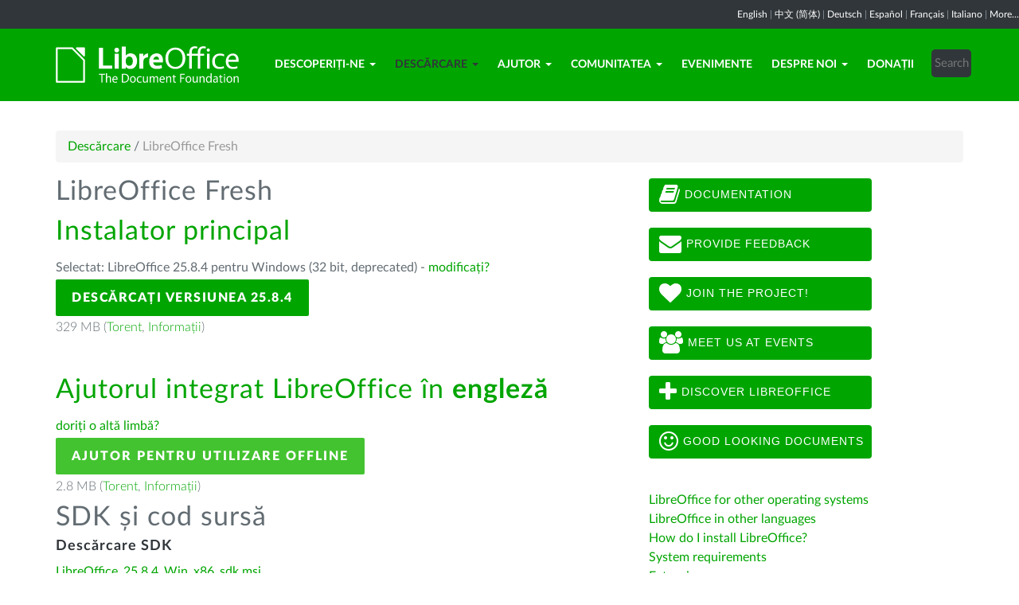

--- FILE ---
content_type: text/html; charset=utf-8
request_url: https://ro.libreoffice.org/download/libreoffice-fresh/?type=win-x86&version=7.2.7&lang=sd
body_size: 7153
content:
<!DOCTYPE html>
    
    
    
    
    
<!--[if lt IE 7]> <html class="no-js lt-ie9 lt-ie8 lt-ie7" lang="ro-RO"> <![endif]-->
<!--[if IE 7]> <html class="no-js lt-ie9 lt-ie8" lang="ro-RO"> <![endif]-->
<!--[if IE 8]> <html class="no-js lt-ie9" lang="ro-RO"> <![endif]-->
<!--[if gt IE 8]><!--> <html class="no-js" lang="ro-RO"> <!--<![endif]-->
    <head>
        <!--<meta http-equiv="X-UA-Compatible" content="IE=edge,chrome=1">-->
        <title>LibreOffice Fresh | LibreOffice - România</title>
        <meta name="generator" content="SilverStripe - http://silverstripe.org" />
<meta http-equiv="Content-type" content="text/html; charset=utf-8" />
<meta name="description" content="LibreOffice, Download, download LibreOffice, download options, Windows, Linux, Mac OS X" />
<meta name="x-subsite-id" content="41" />

        
        <base href="https://ro.libreoffice.org/"><!--[if lte IE 6]></base><![endif]-->
        <meta name="flattr:id" content="mr7ne2">
        <meta name="twitter:dnt" content="on">
        <meta name="viewport" content="width=device-width, initial-scale=1.0">

<!--        <link href='//fonts.googleapis.com/css?family=Lato:100,300,400,700,900,300italic,400italic&subset=latin,latin-ext' rel='stylesheet' type='text/css'> -->
        <link rel="shortcut icon" href="/themes/libreofficenew/favicon.ico" />

        <link href="/themes/libreofficenew/css/Lato2-new.css" rel='stylesheet' type='text/css' />
        <link href="/themes/libreofficenew/css/LocalisationAvailableNotification.css" rel='stylesheet' type='text/css' />

        
        
        
        
        
        
   <script src="themes/libreofficenew/js/modernizr-2.6.2-respond-1.1.0.min.js"></script>

    <link rel="stylesheet" type="text/css" href="/themes/libreofficenew/css/downloadframe.css?m=1766512824" />
<link rel="stylesheet" type="text/css" href="/themes/libreofficenew/css/bootstrap.min.css?m=1396490701" />
<link rel="stylesheet" type="text/css" href="/themes/libreofficenew/css/font-awesome.min.css?m=1389089681" />
<link rel="stylesheet" type="text/css" href="/themes/libreofficenew/css/main.css?m=1603987327" />
<link rel="stylesheet" type="text/css" href="/themes/libreofficenew/css/flexslider.css?m=1390320474" />
<link rel="stylesheet" type="text/css" href="/themes/libreofficenew/css/LocalisationAvailableNotification.css?m=1581345458" />
</head>
    <body class="Download" id="libreoffice-fresh">

        <!--[if lt IE 7]>
        <p class="chromeframe">You are using an <strong>outdated</strong> browser. Please <a href="https://browsehappy.com/">upgrade your browser</a> or <a href="https://www.google.com/chromeframe/?redirect=true">activate Google Chrome Frame</a> to improve your experience.</p>
        <![endif]-->

        <div class="navbar navbar-inverse navbar-fixed-top">


<div class="localisation_available_notification">
    <p>
         <a href='//www.libreoffice.org'>English</a> | <a href='//zh-cn.libreoffice.org'>&#20013;&#25991; (&#31616;&#20307;)</a> | <a href='//de.libreoffice.org'>Deutsch</a> | <a href='//es.libreoffice.org'>Espa&#241;ol</a> | <a href='//fr.libreoffice.org'>Fran&#231;ais</a> | <a href='//it.libreoffice.org'>Italiano</a> |
            <a href="//www.libreoffice.org/community/nlc">More...</a>
    </p>
</div>


      <div class="container">
        <div class="navbar-header">
          <button type="button" class="navbar-toggle" data-toggle="collapse" data-target=".navbar-collapse">
            <span class="icon-bar"></span>
            <span class="icon-bar"></span>
            <span class="icon-bar"></span>
          </button>
          <a class="navbar-brand img-responsive" href="/"><img style="width:230px; height:auto;" src="themes/libreofficenew/img/logo.png" alt="logo"></a>
        </div>
<div class="navbar-collapse collapse">
<ul class="nav navbar-nav navbar-right">

<li>

<a href="/discover/libreoffice/" class="link dropdown-toggle" data-toggle="dropdown">Descoperiți-ne<b class="caret"></b></a>
<ul class="dropdown-menu"><li><a href="/discover/libreoffice/" class="link">What&#039;s LibreOffice</a></li><li><a href="/discover/new-features/" class="link">New Features</a></li><li><a href="/discover/writer/" class="link">Writer</a></li><li><a href="/discover/calc/" class="link">Calc</a></li><li><a href="/discover/impress/" class="link">Impress</a></li><li><a href="/discover/draw/" class="link">Draw</a></li><li><a href="/discover/base/" class="link">Base</a></li><li><a href="/discover/math/" class="link">Math</a></li><li><a href="/discover/charts/" class="link">Charts</a></li><li><a href="/discover/templates-and-extensions/" class="link">Templates &amp; Extensions</a></li><li><a href="/discover/screenshots/" class="link">Screenshots</a></li></ul>

</li>

<li>

<a href="/download/libreoffice-fresh/" class="section dropdown-toggle" data-toggle="dropdown">Descărcare<b class="caret"></b></a>
<ul class="dropdown-menu"><li><a href="/download/libreoffice-fresh/" class="current">LibreOffice Fresh</a></li><li><a href="/download/libreoffice-stable/" class="link">LibreOffice Stable</a></li><li><a href="/download/pre-releases/" class="link">Versiune în dezvoltare</a></li><li><a href="/download/portable-versions/" class="link">Versiune portabilă și imagini DVD</a></li></ul>

</li>

<li>

<a href="/get-help/feedback/" class="link dropdown-toggle" data-toggle="dropdown">Ajutor<b class="caret"></b></a>
<ul class="dropdown-menu"><li><a href="/get-help/feedback/" class="link">Feedback</a></li><li><a href="/get-help/community-support/" class="link">Community Support</a></li><li><a href="/get-help/documentation/" class="link">Documentation</a></li><li><a href="/get-help/install-howto/" class="link">Installation Instructions</a></li><li><a href="/get-help/professional-support/" class="link">Professional Support</a></li><li><a href="/get-help/system-requirements/" class="link">System Requirements</a></li><li><a href="/get-help/accessibility/" class="link">Accessibility</a></li><li><a href="/get-help/bug/" class="link">Bug Submission Assistant</a></li></ul>

</li>

<li>

<a href="/community/design/" class="link dropdown-toggle" data-toggle="dropdown">Comunitatea<b class="caret"></b></a>
<ul class="dropdown-menu"><li><a href="/community/design/" class="link">Design</a></li><li><a href="/community/developers/" class="link">Developers</a></li><li><a href="/community/docs-team/" class="link">Docs Team</a></li><li><a href="/community/infrastructure/" class="link">Infrastructure</a></li><li><a href="/community/localization/" class="link">Localization</a></li><li><a href="/community/marketing/" class="link">Marketing</a></li><li><a href="/community/nlc/" class="link">Native-Lang Projects</a></li><li><a href="/community/qa/" class="link">Testing - QA</a></li><li><a href="http://owncloud.documentfoundation.org" class="link">OwnCloud</a></li><li><a href="http://pad.documentfoundation.org/" class="link">Pads</a></li><li><a href="http://wiki.documentfoundation.org" class="link">Wiki</a></li><li><a href="/community/get-involved/" class="link">Get Involved</a></li></ul>

</li>

<li>

<a href="/events/" class="link">Evenimente</a>

</li>

<li>

<a href="/about-us/who-are-we/" class="link dropdown-toggle" data-toggle="dropdown">Despre noi<b class="caret"></b></a>
<ul class="dropdown-menu"><li><a href="/about-us/who-are-we/" class="link">Who are we?</a></li><li><a href="/about-us/governance/" class="link">Governance</a></li><li><a href="/about-us/advisory-board-members/" class="link">Advisory Board Members</a></li><li><a href="/about-us/certification/" class="link">LibreOffice Certification</a></li><li><a href="/about-us/licenses/" class="link">Licenses</a></li><li><a href="/about-us/source-code/" class="link">Source Code</a></li><li><a href="/about-us/security/" class="link">Security</a></li><li><a href="/about-us/imprint/" class="link">Imprint</a></li><li><a href="/about-us/awards/" class="link">Awards</a></li><li><a href="/about-us/credits/" class="link">Credits</a></li><li><a href="/about-us/privacy/" class="link">Privacy Policy</a></li></ul>

</li>

<li>

<a href="/donate/" class="link">Donații</a>

</li>

<li><div class="search-bar">
        <form id="SearchForm_SearchForm" class="navbar-form pull-right" action="/home/SearchForm" method="get" enctype="application/x-www-form-urlencoded">
    <!-- <fieldset> -->
        <!-- <div id="Search" class="field text nolabel"> -->
            <!-- <div class="middleColumn"> -->
                <input type="text" placeholder="Search" name="Search" value="" id="SearchForm_SearchForm_Search" />
            <!-- </div> -->
        <!-- </div> -->
        <input type="submit" name="action_results" value="Go" class="action btn" id="SearchForm_SearchForm_action_results" />
    <!-- </fieldset> -->
</form>

    </div></li>

</ul>

        </div>
      </div>
      </div>

		 
           

      <section id="content1" class="section">
      <div class="container">

	  <article>
 







<ul class="breadcrumb">
    

<li><a href="/download/libreoffice-fresh/">Descărcare</a> <span class="divider"> / </span></li>

<li><li class="active">LibreOffice Fresh</li></li>


</ul>


		<div class="row col-sm-8 margin-20">
            
<!-- selected: 25.8.4 - fresh: 25.8.4 - still:  -->

<!--   25.8.4 User-Agent:mozilla/5.0 (macintosh; intel mac os x 10_15_7) applewebkit/537.36 (khtml, like gecko) chrome/131.0.0.0 safari/537.36; claudebot/1.0; +claudebot@anthropic.com)
Accept-language:
type:mac-aarch64
LangCand:sd|ro_RO||macintosh| intel mac os x 10_15_7|ro_RO
lang:sd
type win-x86 - lang sd - version 7.2.7 -->




<!-- regular download style  -->
       <h3>LibreOffice Fresh</h3>

<h2>Instalator principal</h2>
<p>Selectat: LibreOffice 25.8.4 pentru Windows (32 bit, deprecated) - <a href='/download/libreoffice-fresh/?version=25.8.4&lang=sd#change'>modificați?</a></p> 
<p><a class="btn-main" href="https://ro.libreoffice.org/donate/dl/win-x86/25.8.4/sd/LibreOffice_25.8.4_Win_x86.msi" title="Descărcați LibreOffice 25.8.4 pentru Windows (32 bit, deprecated)">Descărcați versiunea 25.8.4</a></p><p class="torrent thin">329 MB (<a href="//download.documentfoundation.org/libreoffice/stable/25.8.4/win/x86/LibreOffice_25.8.4_Win_x86.msi.torrent" title="Descărcare cu BitTorrent">Torent</a>, <a href="//download.documentfoundation.org/libreoffice/stable/25.8.4/win/x86/LibreOffice_25.8.4_Win_x86.msi.mirrorlist" title="Checksum-uri și informații adiționale">Informații</a>)</p>
<p>&nbsp;</p>


<h2>Ajutorul integrat LibreOffice în <strong>engleză</strong></h2>
<p><a href='/download/libreoffice-fresh/?type=win-x86&version=25.8.4&lang=pick' title="Selectați o altă limbă">doriți o altă limbă?</a><p>

<p><a class="btn-other" href="https://download.documentfoundation.org/libreoffice/stable/25.8.4/win/x86/LibreOffice_25.8.4_Win_x86_helppack_en-US.msi" title="Descărcați ajutorul pentru utilizare offline">Ajutor pentru utilizare offline</a></p><p class="thin">2.8 MB (<a href="//download.documentfoundation.org/libreoffice/stable/25.8.4/win/x86/LibreOffice_25.8.4_Win_x86_helppack_en-US.msi.torrent" title="Descărcare cu BitTorrent">Torent</a>, <a href="//download.documentfoundation.org/libreoffice/stable/25.8.4/win/x86/LibreOffice_25.8.4_Win_x86_helppack_en-US.msi.mirrorlist" title="Checksum-uri și informații adiționale">Informații</a>)</p>


<h3>SDK și cod sursă</h3>

<h4>Descărcare SDK</h4>
<p><a href="//download.documentfoundation.org/libreoffice/stable/25.8.4/win/x86/LibreOffice_25.8.4_Win_x86_sdk.msi">LibreOffice_25.8.4_Win_x86_sdk.msi</a><br/><span class="thin">20 MB (<a href="//download.documentfoundation.org/libreoffice/stable/25.8.4/win/x86/LibreOffice_25.8.4_Win_x86_sdk.msi.torrent" title="Descărcare cu BitTorrent">Torent</a>, <a href="//download.documentfoundation.org/libreoffice/stable/25.8.4/win/x86/LibreOffice_25.8.4_Win_x86_sdk.msi.mirrorlist" title="Checksum-uri și informații adiționale">Informații</a>)</span></p>

<h4>Descărcare cod sursă</h4><ul>
    <li><a href="//download.documentfoundation.org/libreoffice/src/25.8.4/libreoffice-25.8.4.2.tar.xz?idx=1">libreoffice-25.8.4.2.tar.xz</a><br/><span class="thin">274 MB (<a href="//download.documentfoundation.org/libreoffice/src/25.8.4/libreoffice-25.8.4.2.tar.xz.torrent" title="Descărcare cu BitTorrent">Torent</a>, <a href="//download.documentfoundation.org/libreoffice/src/25.8.4/libreoffice-25.8.4.2.tar.xz.mirrorlist" title="Checksum-uri și informații adiționale">Informații</a>)</span></li>

    <li><a href="//download.documentfoundation.org/libreoffice/src/25.8.4/libreoffice-dictionaries-25.8.4.2.tar.xz?idx=2">libreoffice-dictionaries-25.8.4.2.tar.xz</a><br/><span class="thin">59 MB (<a href="//download.documentfoundation.org/libreoffice/src/25.8.4/libreoffice-dictionaries-25.8.4.2.tar.xz.torrent" title="Descărcare cu BitTorrent">Torent</a>, <a href="//download.documentfoundation.org/libreoffice/src/25.8.4/libreoffice-dictionaries-25.8.4.2.tar.xz.mirrorlist" title="Checksum-uri și informații adiționale">Informații</a>)</span></li>

    <li><a href="//download.documentfoundation.org/libreoffice/src/25.8.4/libreoffice-help-25.8.4.2.tar.xz?idx=3">libreoffice-help-25.8.4.2.tar.xz</a><br/><span class="thin">57 MB (<a href="//download.documentfoundation.org/libreoffice/src/25.8.4/libreoffice-help-25.8.4.2.tar.xz.torrent" title="Descărcare cu BitTorrent">Torent</a>, <a href="//download.documentfoundation.org/libreoffice/src/25.8.4/libreoffice-help-25.8.4.2.tar.xz.mirrorlist" title="Checksum-uri și informații adiționale">Informații</a>)</span></li>

    <li><a href="//download.documentfoundation.org/libreoffice/src/25.8.4/libreoffice-translations-25.8.4.2.tar.xz?idx=4">libreoffice-translations-25.8.4.2.tar.xz</a><br/><span class="thin">221 MB (<a href="//download.documentfoundation.org/libreoffice/src/25.8.4/libreoffice-translations-25.8.4.2.tar.xz.torrent" title="Descărcare cu BitTorrent">Torent</a>, <a href="//download.documentfoundation.org/libreoffice/src/25.8.4/libreoffice-translations-25.8.4.2.tar.xz.mirrorlist" title="Checksum-uri și informații adiționale">Informații</a>)</span></li>
</ul>

<p id="change" class="lead_libre">Sistem de operare</p>
<p>LibreOffice 25.8.4 este disponibil pentru următoarele arhitecturi/sisteme de operare:</p>
<ul class="fa-ul"><li><a href='/download/libreoffice-fresh/?type=deb-aarch64&version=25.8.4&lang=sd'><i class="fa-li fa fa-check-square"></i>Linux Aarch64 (deb)</a></li><li><a href='/download/libreoffice-fresh/?type=rpm-aarch64&version=25.8.4&lang=sd'><i class="fa-li fa fa-check-square"></i>Linux Aarch64 (rpm)</a></li><li><a href='/download/libreoffice-fresh/?type=deb-x86_64&version=25.8.4&lang=sd'><i class="fa-li fa fa-check-square"></i>Linux x64 (deb)</a></li><li><a href='/download/libreoffice-fresh/?type=rpm-x86_64&version=25.8.4&lang=sd'><i class="fa-li fa fa-check-square"></i>Linux x64 (rpm)</a></li><li><a href='/download/libreoffice-fresh/?type=mac-aarch64&version=25.8.4&lang=sd'><i class="fa-li fa fa-check-square"></i>macOS (Aarch64/Apple Silicon)</a></li><li><a href='/download/libreoffice-fresh/?type=mac-x86_64&version=25.8.4&lang=sd'><i class="fa-li fa fa-check-square"></i>macOS x86_64 (Este necesară versiunea 10.14 sau mai recentă)</a></li><li><a href='/download/libreoffice-fresh/?type=win-x86&version=25.8.4&lang=sd'><i class="fa-li fa fa-check-square"></i>Windows (32 bit, deprecated)</a></li><li><a href='/download/libreoffice-fresh/?type=win-aarch64&version=25.8.4&lang=sd'><i class="fa-li fa fa-check-square"></i>Windows Aarch64</a></li><li><a href='/download/libreoffice-fresh/?type=win-x86_64&version=25.8.4&lang=sd'><i class="fa-li fa fa-check-square"></i>Windows x86_64 (este necesar 7 sau un sistem de operare mai recent)</a></li></ul>

<p class="lead_libre">Versiuni disponibile</p>
<p>LibreOffice este disponibil în următoarele versiuni<strong>lansate</strong>:<br/><ul class="fa-ul"><li><a href='/download/libreoffice-fresh/?type=win-x86&version=25.8.4&lang=sd'><i class="fa-li fa fa-check-square-o"></i>25.8.4</a></li><li><a href='/download/libreoffice-fresh/?type=win-x86&version=25.8.3&lang=sd'><i class="fa-li fa fa-check-square-o"></i>25.8.3</a></li></ul></p>

<p class="dark-gray">LibreOffice este disponibil în următoarele versiuni <strong>prerelease</strong>:<br/><ul class="fa-ul"><li><a href='/download/libreoffice-fresh/?type=win-x86&version=26.2.0&lang=sd' class='dark-gray'><i class="fa-li fa fa-square-o dark-gray"></i>26.2.0</a></li></ul></p>

<p class="dark-gray">Older versions of LibreOffice (no longer updated!) are available <a href='https://downloadarchive.documentfoundation.org/libreoffice/old/'>in the archive</a></p>


		</div>
             
<div class="col-sm-4 margin-20">


 <a class="btn2 btn-libre_office_green" href="https://documentation.libreoffice.org"><i class="fa fa-book fa-2x"></i>&nbsp;Documentation</a>
 <a class="btn2 btn-libre_office_green" href="https://www.libreoffice.org/get-help/feedback/"><i class="fa fa-envelope fa-2x"></i>&nbsp;Provide feedback</a>
 <a class="btn2 btn-libre_office_green" href="https://www.libreoffice.org/community/get-involved/"><i class="fa fa-heart fa-2x"></i>&nbsp;Join The Project!</a>
 <a class="btn2 btn-libre_office_green" href="https://www.libreoffice.org/events/"><i class="fa fa-users fa-2x"></i>&nbsp;Meet us at events</a>
 <a class="btn2 btn-libre_office_green" href="https://www.libreoffice.org/discover/libreoffice/"><i class="fa fa-plus fa-2x"></i>&nbsp;Discover LibreOffice</a>
 <a class="btn2 btn-libre_office_green" href="https://www.libreoffice.org/discover/templates-and-extensions/"><i class="fa fa-smile-o fa-2x"></i>&nbsp;Good looking documents</a>

</div>
			<div class="col-sm-4 margin-20">
<p><a href="/download/libreoffice-fresh/?type=win-x86&amp;version=7.2.7&amp;lang=sd#change" class="ss-broken">LibreOffice for other operating systems</a><br><a href="/download/download-libreoffice/?lang=pick">LibreOffice in other languages</a><br><a href="/get-help/install-howto/">How do I install LibreOffice?</a><br><a href="/get-help/system-requirements/">System requirements </a><br><a href="http://extensions.libreoffice.org/">Extensions</a></p>

      <aside>
	
		<nav class="secondary">
			
				<h3>
					Descărcare
				</h3>
				<ul class="list-unstyled side-links">
				


<li>
    <a href="/download/libreoffice-fresh/" class="current" title="LibreOffice Fresh">
        LibreOffice Fresh
    </a>
   
</li>

<li>
    <a href="/download/libreoffice-stable/" class="link" title="LibreOffice Stable">
        LibreOffice Stable
    </a>
   
</li>

<li>
    <a href="/download/pre-releases/" class="link" title="Versiune în dezvoltare">
        Versiune în dezvoltare
    </a>
   
</li>

<li>
    <a href="/download/portable-versions/" class="link" title="Versiune portabilă și imagini DVD">
        Versiune portabilă și imagini DVD
    </a>
   
</li>



				</ul>
			
		</nav>
<!--
<p>LibreOffice Fresh</p>

<p>LibreOffice Stable</p>

<p>Versiune în dezvoltare</p>

<p>Versiune portabilă și imagini DVD</p>
-->
	
</aside>

</div>
          
          </article>

        </div>
        </section>


	
            
 <!-- Section Social-->
 <section id="social">
      <div class="container">

      <!-- Row -->
      <div class="row">
          <div class="col-sm-12 text-center dark-gray">

        <div class="margin-20">
        <h3>Urmăriți-ne</h3>
        </div>
 <!--Social links-->
            <ul class="social-icons">
            <li><a class="btn btn-libre_office_green" href="https://blog.documentfoundation.org" target="_blank"><i class="fa fa-comment fa-2x"></i> Our blog</a></li>
            <li><a rel="me" class="btn btn-libre_office_green" href="https://fosstodon.org/@libreoffice" target="_blank"><i class="fa fa-comments fa-2x"></i> Mastodon (LibreOffice) </a></li>
            <li><a rel="me" class="btn btn-libre_office_green" href="https://fosstodon.org/@tdforg" target="_blank"><i class="fa fa-comments fa-2x"></i> Mastodon (TDF) </a></li>
            <li><a class="btn btn-libre_office_green" href="https://twitter.com/libreoffice" target="_blank" rel="noopener noreferrer"><i class="fa fa-twitter fa-2x"></i> Twitter</a></li>
            <li><a class="btn btn-libre_office_green" href="https://www.facebook.com/libreoffice.org" target="_blank" rel="noopener noreferrer"><i class="fa fa-facebook fa-2x"></i></a></li>
            <li><a class="btn btn-libre_office_green" href="//www.youtube.com/channel/UCQAClQkZEm2rkWvU5bvCAXQ" target="_blank" rel="noopener noreferrer"><i class="fa fa-youtube-play fa-2x"></i></a></li>
            <li><a class="btn btn-libre_office_green" href="https://www.reddit.com/r/libreoffice" target="_blank" rel="noopener noreferrer"><img src="themes/libreofficenew/img/reddit.png" width="34" alt="Reddit" /></a></li>
			</ul>
            <!-- end Social links-->
          </div>
          </div>
          <!-- End Row -->
          </div>
          </section>
          <!-- end Section Social-->



    
    <!--Footer -->
    
    <section id="footer">
      <div class="container">
        <div class="row">
          <div class="col-sm-12 text-center">
            <p><a href="https://www.libreoffice.org/imprint" target="_blank">Impressum (Legal Info)</a> | <a href="https://www.libreoffice.org/privacy" target="_blank">Datenschutzerklärung (Privacy Policy)</a> | <a href="https://www.documentfoundation.org/statutes.pdf" target="_blank">Statutes (non-binding English translation)</a> - <a href="https://www.documentfoundation.org/satzung.pdf" target="_blank">Satzung (binding German version)</a> | Copyright information: Unless otherwise specified, all text and images on this website are licensed under the <a href="https://creativecommons.org/licenses/by-sa/3.0/" target="_blank" rel="noopener noreferrer">Creative Commons Attribution-Share Alike 3.0 License</a>. This does not include the source code of LibreOffice, which is licensed under the <a href="https://www.libreoffice.org/download/license/" target="_blank">Mozilla Public License v2.0</a>. “LibreOffice” and “The Document Foundation” are registered trademarks of their corresponding registered owners or are in actual use as trademarks in one or more countries. Their respective logos and icons are also subject to international copyright laws. Use thereof is explained in our <a href="https://wiki.documentfoundation.org/TradeMark_Policy" target="_blank">trademark policy</a>. LibreOffice was based on OpenOffice.org.</p>
          </div>
        </div>
      </div>
    </section>

<!-- Start Piwik Code -->
<script type="text/javascript" src="/themes/libreofficenew/js/jquery-1.10.1.min.js?m=1388425220"></script><script type="text/javascript" src="/themes/libreofficenew/js/bootstrap.min.js?m=1390226302"></script><script type="text/javascript" src="/themes/libreofficenew/js/jquery.flexslider.js?m=1389807992"></script><script type="text/javascript" src="/themes/libreofficenew/js/jquery.tablesorter.min.js?m=1400150227"></script><script type="text/javascript">
  var _paq = _paq || [];

  _paq.push(["disableCookies"]);
  _paq.push(["trackPageView"]);
  _paq.push(["enableLinkTracking"]);

  (function() {
    var u=(("https:" == document.location.protocol) ? "https" : "http") + "://piwik.documentfoundation.org/";
    _paq.push(["setTrackerUrl", u+"piwik.php"]);
    _paq.push(["setSiteId", "26"]);
    var d=document, g=d.createElement("script"), s=d.getElementsByTagName("script")[0]; g.type="text/javascript";
    g.defer=true; g.async=true; g.src=u+"piwik.js"; s.parentNode.insertBefore(g,s);
    
    
    var classes = [".swap", ".swap-developer", ".swap-migration", ".swap-training"];
    for (var classIndex = 0; classIndex < classes.length; classIndex++) {
        var swapable = document.querySelectorAll(classes[classIndex]);
        var random = [];
        for (var i = 0;i < swapable.length; i++) {
            swapable[i].setAttribute('sortKey', Math.random());
            random[i] = swapable[i].cloneNode(true);
        }
        random.sort(function(a,b) { return a.getAttribute('sortKey') - b.getAttribute('sortKey'); });
        
        for (var i = 0;i < swapable.length; i++) {
            swapable[i].parentNode.replaceChild(random[i], swapable[i]);
        }
    }
    var ul = document.querySelector('ul.shuffle');
    for (var i = ul.children.length; i >= 0; i--) {
             ul.appendChild(ul.children[Math.random() * i | 0]);
             }
  })();
</script><!-- let's see how many visitors have js disabled -->
<noscript><img src="https://piwik.documentfoundation.org/piwik.php?idsite=26&amp;rec=1&action_name=nojs" style="border:0" alt="" /></noscript>
<!-- End Piwik Code -->



<script type="text/javascript">
      !function ($) {
        $(function(){
          $('#header').carousel()
        })
      }(window.jQuery)
    
$(window).load(function() {

  $('.flexslider').flexslider({
    animation: "slide"
  });
});
$(document).ready(function()
  {
     $('.tablesorter').each(function() {
       $(this).tablesorter();
     });
  }
);
jQuery('#gotoplainhome').click(function(){
                                jQuery("#jumppage, #blurme").removeClass("enabled");
                                return false;//Some code
                                });

</script>

    </body>
<!-- 41 -->
</html>
